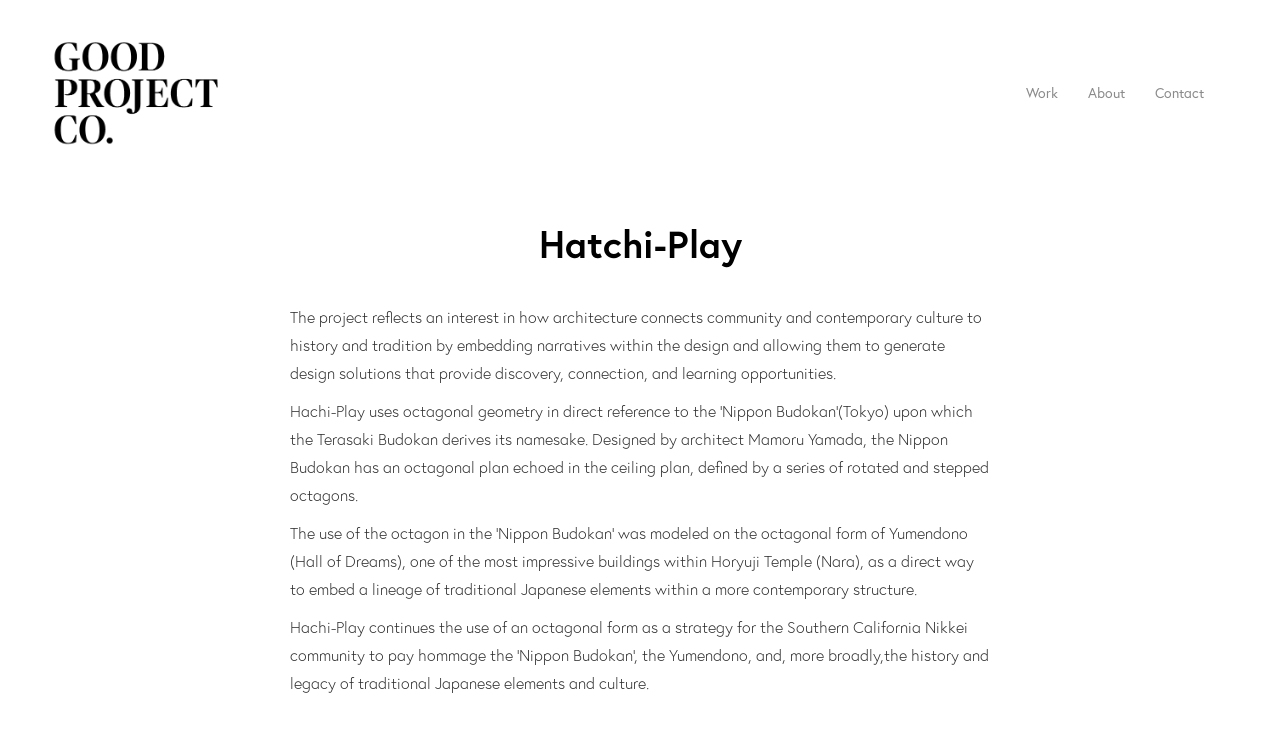

--- FILE ---
content_type: text/html
request_url: https://www.goodproject.company/work/hatchi-play
body_size: 2329
content:
<!DOCTYPE html><!-- Last Published: Tue Jul 08 2025 22:22:52 GMT+0000 (Coordinated Universal Time) --><html data-wf-domain="www.goodproject.company" data-wf-page="5982071bc315fc000114ae13" data-wf-site="5982071bc315fc000114ae0a" data-wf-collection="5982071bc315fc000114ae1a" data-wf-item-slug="hatchi-play"><head><meta charset="utf-8"/><title>Hatchi-Play</title><meta content="Good Project Co. is a Los Angeles based architectural practice." name="description"/><meta content="Hatchi-Play" property="og:title"/><meta content="Good Project Co. is a Los Angeles based architectural practice." property="og:description"/><meta content="https://cdn.prod.website-files.com/5982071bc315fc000114ae0d/6480cffbddbd33811e3a1293_C2-people_web.jpg" property="og:image"/><meta content="Hatchi-Play" property="twitter:title"/><meta content="Good Project Co. is a Los Angeles based architectural practice." property="twitter:description"/><meta content="https://cdn.prod.website-files.com/5982071bc315fc000114ae0d/6480cffbddbd33811e3a1293_C2-people_web.jpg" property="twitter:image"/><meta property="og:type" content="website"/><meta content="summary_large_image" name="twitter:card"/><meta content="width=device-width, initial-scale=1" name="viewport"/><link href="https://cdn.prod.website-files.com/5982071bc315fc000114ae0a/css/good-project-co-2.webflow.shared.961295b31.css" rel="stylesheet" type="text/css"/><script src="https://use.typekit.net/fww3ltv.js" type="text/javascript"></script><script type="text/javascript">try{Typekit.load();}catch(e){}</script><script type="text/javascript">!function(o,c){var n=c.documentElement,t=" w-mod-";n.className+=t+"js",("ontouchstart"in o||o.DocumentTouch&&c instanceof DocumentTouch)&&(n.className+=t+"touch")}(window,document);</script><link href="https://cdn.prod.website-files.com/5982071bc315fc000114ae0a/662be8938ccaf26f06ce202d_GOOD-0001_logotype_Webflow-01.jpg" rel="shortcut icon" type="image/x-icon"/><link href="https://cdn.prod.website-files.com/5982071bc315fc000114ae0a/662be94592055b5fb08f3e50_GOOD-0001_logotype_Webflow_Webclip.png" rel="apple-touch-icon"/></head><body class="body-3"><div class="nav-bar"><div class="nav-bar-contain"><div class="row w-row"><div class="column-2 w-col w-col-3"><a href="/work" class="nav-logo w-inline-block"><img src="https://cdn.prod.website-files.com/5982071bc315fc000114ae0a/5982071bc315fc000114ae17_GOOD-0001_logotype_FN_Update.png" alt="" class="nav-logo-pic"/></a></div><div class="w-col w-col-9"><div class="nav-links w-clearfix"><a href="/contact" class="nav-link-text">Contact</a><a href="/about" class="nav-link-text">About</a><a href="/work" class="nav-link-text">Work</a></div></div></div></div></div><div class="work-page-div"><div data-ix="home-content-load" class="home-content-contain works-page"><div class="description-page-text-top"><h1 class="heading work">Hatchi-Play</h1><h4 class="heading-3 w-condition-invisible w-dyn-bind-empty"></h4><h2 class="coming-soon-text w-condition-invisible"></h2><div class="descrip-about-text w-richtext"><p>The project reflects an interest in how architecture connects community and contemporary culture to history and tradition by embedding narratives within the design and allowing them to generate design solutions that provide discovery, connection, and learning opportunities. </p><p>Hachi-Play uses octagonal geometry in direct reference to the ‘Nippon Budokan’(Tokyo) upon which the Terasaki Budokan derives its namesake. Designed by architect Mamoru Yamada, the Nippon Budokan has an octagonal plan echoed in the ceiling plan, defined by a series of rotated and stepped octagons.</p><p>The use of the octagon in the ‘Nippon Budokan’ was modeled on the octagonal form of Yumendono (Hall of Dreams), one of the most impressive buildings within Horyuji Temple (Nara), as a direct way to embed a lineage of traditional Japanese elements within a more contemporary structure.</p><p>Hachi-Play continues the use of an octagonal form as a strategy for the Southern California Nikkei community to pay hommage the ‘Nippon Budokan’, the Yumendono, and, more broadly,the history and legacy of traditional Japanese elements and culture.</p></div></div><div class="image-contain"><img data-ix="scroll-in" alt="" src="https://cdn.prod.website-files.com/5982071bc315fc000114ae0d/6480cffbddbd33811e3a1293_C2-people_web.jpg" sizes="(max-width: 991px) 100vw, 950px" srcset="https://cdn.prod.website-files.com/5982071bc315fc000114ae0d/6480cffbddbd33811e3a1293_C2-people_web-p-500.jpg 500w, https://cdn.prod.website-files.com/5982071bc315fc000114ae0d/6480cffbddbd33811e3a1293_C2-people_web-p-800.jpg 800w, https://cdn.prod.website-files.com/5982071bc315fc000114ae0d/6480cffbddbd33811e3a1293_C2-people_web.jpg 950w" class="project-image _2"/><div class="photo-credit w-dyn-bind-empty"></div><div class="photo-credit p w-condition-invisible w-dyn-bind-empty"></div><div class="proj-desc w-dyn-bind-empty"></div><img data-ix="scroll-in" alt="" src="https://cdn.prod.website-files.com/5982071bc315fc000114ae0d/6480d00697b28665287ed346_Diagrams_Consolidated_temple.jpg" sizes="100vw" srcset="https://cdn.prod.website-files.com/5982071bc315fc000114ae0d/6480d00697b28665287ed346_Diagrams_Consolidated_temple-p-500.jpg 500w, https://cdn.prod.website-files.com/5982071bc315fc000114ae0d/6480d00697b28665287ed346_Diagrams_Consolidated_temple-p-800.jpg 800w, https://cdn.prod.website-files.com/5982071bc315fc000114ae0d/6480d00697b28665287ed346_Diagrams_Consolidated_temple-p-1080.jpg 1080w, https://cdn.prod.website-files.com/5982071bc315fc000114ae0d/6480d00697b28665287ed346_Diagrams_Consolidated_temple-p-1600.jpg 1600w, https://cdn.prod.website-files.com/5982071bc315fc000114ae0d/6480d00697b28665287ed346_Diagrams_Consolidated_temple-p-2000.jpg 2000w, https://cdn.prod.website-files.com/5982071bc315fc000114ae0d/6480d00697b28665287ed346_Diagrams_Consolidated_temple-p-2600.jpg 2600w, https://cdn.prod.website-files.com/5982071bc315fc000114ae0d/6480d00697b28665287ed346_Diagrams_Consolidated_temple-p-3200.jpg 3200w, https://cdn.prod.website-files.com/5982071bc315fc000114ae0d/6480d00697b28665287ed346_Diagrams_Consolidated_temple.jpg 5100w" class="project-image _2"/><div class="proj-desc w-dyn-bind-empty"></div><div class="photo-credit w-dyn-bind-empty"></div><div class="photo-credit p w-condition-invisible w-dyn-bind-empty"></div><img data-ix="scroll-in" width="200" alt="" src="https://cdn.prod.website-files.com/5982071bc315fc000114ae0d/6480d00d37f224d22f0cd8bb_Diagrams_Consolidated%20cs.jpg" sizes="200px" srcset="https://cdn.prod.website-files.com/5982071bc315fc000114ae0d/6480d00d37f224d22f0cd8bb_Diagrams_Consolidated%20cs-p-500.jpg 500w, https://cdn.prod.website-files.com/5982071bc315fc000114ae0d/6480d00d37f224d22f0cd8bb_Diagrams_Consolidated%20cs-p-800.jpg 800w, https://cdn.prod.website-files.com/5982071bc315fc000114ae0d/6480d00d37f224d22f0cd8bb_Diagrams_Consolidated%20cs-p-1080.jpg 1080w, https://cdn.prod.website-files.com/5982071bc315fc000114ae0d/6480d00d37f224d22f0cd8bb_Diagrams_Consolidated%20cs-p-1600.jpg 1600w, https://cdn.prod.website-files.com/5982071bc315fc000114ae0d/6480d00d37f224d22f0cd8bb_Diagrams_Consolidated%20cs-p-2000.jpg 2000w, https://cdn.prod.website-files.com/5982071bc315fc000114ae0d/6480d00d37f224d22f0cd8bb_Diagrams_Consolidated%20cs-p-2600.jpg 2600w, https://cdn.prod.website-files.com/5982071bc315fc000114ae0d/6480d00d37f224d22f0cd8bb_Diagrams_Consolidated%20cs-p-3200.jpg 3200w, https://cdn.prod.website-files.com/5982071bc315fc000114ae0d/6480d00d37f224d22f0cd8bb_Diagrams_Consolidated%20cs.jpg 4120w" class="project-image _2"/><div class="photo-credit w-dyn-bind-empty"></div><div class="photo-credit p w-condition-invisible w-dyn-bind-empty"></div><div class="proj-desc w-dyn-bind-empty"></div><img data-ix="scroll-in" alt="" src="https://cdn.prod.website-files.com/5982071bc315fc000114ae0d/6480d01fc750fb0d8ec4b0fb_C2-no%20background_web.jpg" sizes="(max-width: 991px) 100vw, 950px" srcset="https://cdn.prod.website-files.com/5982071bc315fc000114ae0d/6480d01fc750fb0d8ec4b0fb_C2-no%20background_web-p-500.jpg 500w, https://cdn.prod.website-files.com/5982071bc315fc000114ae0d/6480d01fc750fb0d8ec4b0fb_C2-no%20background_web-p-800.jpg 800w, https://cdn.prod.website-files.com/5982071bc315fc000114ae0d/6480d01fc750fb0d8ec4b0fb_C2-no%20background_web.jpg 950w" class="project-image _2"/><div class="photo-credit w-dyn-bind-empty"></div><div class="photo-credit p w-condition-invisible w-dyn-bind-empty"></div><div class="proj-desc w-dyn-bind-empty"></div><img data-ix="scroll-in" alt="" src="https://cdn.prod.website-files.com/5982071bc315fc000114ae0d/6480d0107a29152f89e8e8eb_Floor%20Plan_Letter.jpg" sizes="(max-width: 991px) 100vw, 950px" srcset="https://cdn.prod.website-files.com/5982071bc315fc000114ae0d/6480d0107a29152f89e8e8eb_Floor%20Plan_Letter-p-500.jpg 500w, https://cdn.prod.website-files.com/5982071bc315fc000114ae0d/6480d0107a29152f89e8e8eb_Floor%20Plan_Letter-p-800.jpg 800w, https://cdn.prod.website-files.com/5982071bc315fc000114ae0d/6480d0107a29152f89e8e8eb_Floor%20Plan_Letter-p-1080.jpg 1080w, https://cdn.prod.website-files.com/5982071bc315fc000114ae0d/6480d0107a29152f89e8e8eb_Floor%20Plan_Letter-p-1600.jpg 1600w, https://cdn.prod.website-files.com/5982071bc315fc000114ae0d/6480d0107a29152f89e8e8eb_Floor%20Plan_Letter-p-2000.jpg 2000w, https://cdn.prod.website-files.com/5982071bc315fc000114ae0d/6480d0107a29152f89e8e8eb_Floor%20Plan_Letter-p-2600.jpg 2600w, https://cdn.prod.website-files.com/5982071bc315fc000114ae0d/6480d0107a29152f89e8e8eb_Floor%20Plan_Letter-p-3200.jpg 3200w, https://cdn.prod.website-files.com/5982071bc315fc000114ae0d/6480d0107a29152f89e8e8eb_Floor%20Plan_Letter.jpg 3463w" class="project-image _2"/><div class="photo-credit w-dyn-bind-empty"></div><div class="photo-credit p w-condition-invisible w-dyn-bind-empty"></div><div class="proj-desc w-dyn-bind-empty"></div><img data-ix="scroll-in" alt="" src="https://cdn.prod.website-files.com/5982071bc315fc000114ae0d/6480d02cc750fb0d8ec4e776_C1-people_web.jpg" sizes="(max-width: 991px) 100vw, 950px" srcset="https://cdn.prod.website-files.com/5982071bc315fc000114ae0d/6480d02cc750fb0d8ec4e776_C1-people_web-p-500.jpg 500w, https://cdn.prod.website-files.com/5982071bc315fc000114ae0d/6480d02cc750fb0d8ec4e776_C1-people_web-p-800.jpg 800w, https://cdn.prod.website-files.com/5982071bc315fc000114ae0d/6480d02cc750fb0d8ec4e776_C1-people_web.jpg 950w" class="project-image _2"/><div class="photo-credit w-dyn-bind-empty"></div><div class="photo-credit p w-condition-invisible w-dyn-bind-empty"></div><div class="proj-desc w-dyn-bind-empty"></div><img data-ix="scroll-in" alt="" src="" class="project-image _2 w-dyn-bind-empty"/><div class="photo-credit w-dyn-bind-empty"></div><div class="photo-credit p w-condition-invisible w-dyn-bind-empty"></div><div class="proj-desc w-dyn-bind-empty"></div><img data-ix="scroll-in" alt="" src="" class="project-image _2 w-dyn-bind-empty"/><div class="photo-credit w-dyn-bind-empty"></div><div class="photo-credit p w-condition-invisible w-dyn-bind-empty"></div><div class="proj-desc w-dyn-bind-empty"></div><img data-ix="scroll-in" alt="" src="" class="project-image _2 w-dyn-bind-empty"/><div class="photo-credit w-dyn-bind-empty"></div><div class="photo-credit p w-condition-invisible w-dyn-bind-empty"></div><div class="proj-desc w-dyn-bind-empty"></div><img data-ix="scroll-in" alt="" src="" class="project-image _2 w-dyn-bind-empty"/><div class="photo-credit w-dyn-bind-empty"></div><div class="photo-credit p w-condition-invisible w-dyn-bind-empty"></div><div class="proj-desc w-dyn-bind-empty"></div></div><div class="footer-block"><div class="footer"><div class="footer-text">© 2025 Good Project Co.</div></div></div></div></div><script src="https://d3e54v103j8qbb.cloudfront.net/js/jquery-3.5.1.min.dc5e7f18c8.js?site=5982071bc315fc000114ae0a" type="text/javascript" integrity="sha256-9/aliU8dGd2tb6OSsuzixeV4y/faTqgFtohetphbbj0=" crossorigin="anonymous"></script><script src="https://cdn.prod.website-files.com/5982071bc315fc000114ae0a/js/webflow.schunk.7fc1f62a8ad7d38a.js" type="text/javascript"></script><script src="https://cdn.prod.website-files.com/5982071bc315fc000114ae0a/js/webflow.431cfec3.f38f9346a9a5c63a.js" type="text/javascript"></script></body></html>